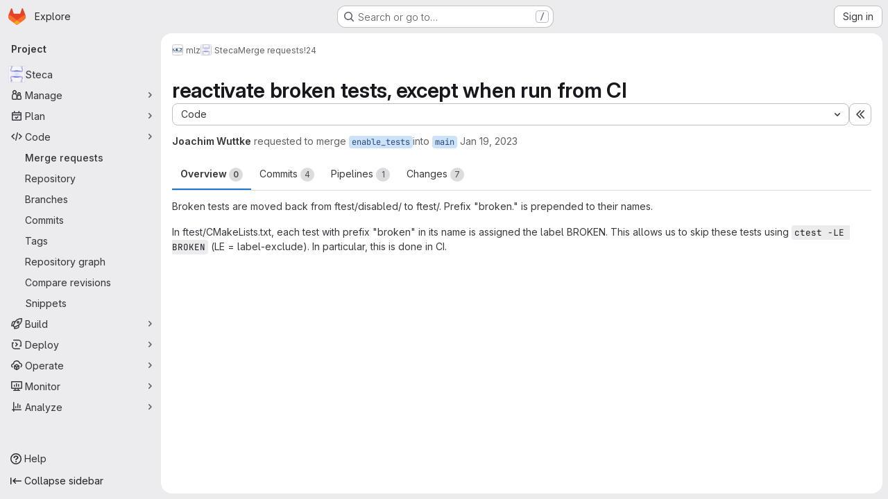

--- FILE ---
content_type: text/javascript; charset=utf-8
request_url: https://jugit.fz-juelich.de/assets/webpack/commons-pages.groups.merge_requests-pages.projects.incidents.show-pages.projects.merge_requests.conf-965cd7ec.5931b3d3.chunk.js
body_size: 7786
content:
(this.webpackJsonp=this.webpackJsonp||[]).push([["commons-pages.groups.merge_requests-pages.projects.incidents.show-pages.projects.merge_requests.conf-965cd7ec","d50df462"],{"+GAp":function(t,e,n){var i=n("4O6w"),o=n("QPeP"),s=n("GY8p"),r=n("90g9"),a=n("wJPF"),d=n("5PFN"),l=Math.min;t.exports=function(t,e,n){for(var p=n?s:o,u=t[0].length,h=t.length,c=h,g=Array(h),f=1/0,w=[];c--;){var m=t[c];c&&e&&(m=r(m,a(e))),f=l(m.length,f),g[c]=!n&&(e||u>=120&&m.length>=120)?new i(c&&m):void 0}m=t[0];var v=-1,b=g[0];t:for(;++v<u&&w.length<f;){var y=m[v],C=e?e(y):y;if(y=n||0!==y?y:0,!(b?d(b,C):p(w,C,n))){for(c=h;--c;){var I=g[c];if(!(I?d(I,C):p(t[c],C,n)))continue t}b&&b.push(C),w.push(y)}}return w}},FoOb:function(t,e,n){"use strict";var i=n("Q33P"),o=n.n(i),s=n("q3oM"),r={name:"GlDrawer",components:{GlButton:n("CbCZ").a},props:{open:{type:Boolean,required:!0},headerHeight:{type:String,required:!1,default:""},headerSticky:{type:Boolean,required:!1,default:!1},zIndex:{type:Number,required:!1,default:s.K},variant:{type:String,required:!1,default:s.v.default,validator:function(t){return Object.keys(s.v).includes(t)}}},computed:{positionFromTop(){return o()(this.headerHeight)?0:this.headerHeight},drawerStyles(){const t={top:this.positionFromTop,zIndex:this.zIndex};return this.positionFromTop&&(t.maxHeight=`calc(100vh - ${this.positionFromTop})`),t},drawerHeaderStyles(){return{zIndex:this.headerSticky?s.K:null}},shouldRenderFooter(){return Boolean(this.$slots.footer)},variantClass(){return"gl-drawer-"+this.variant}},watch:{open:{immediate:!0,handler(t){t?document.addEventListener("keydown",this.handleEscape):document.removeEventListener("keydown",this.handleEscape)}}},beforeDestroy(){document.removeEventListener("keydown",this.handleEscape)},methods:{emitOpened(){this.$emit("opened")},handleEscape(t){this.open&&27===t.keyCode&&this.$emit("close")}}},a=n("tBpV"),d=Object(a.a)(r,(function(){var t=this,e=t._self._c;return e("transition",{attrs:{name:"gl-drawer"},on:{"after-enter":t.emitOpened}},[t.open?e("aside",{staticClass:"gl-drawer",class:t.variantClass,style:t.drawerStyles},[e("div",{staticClass:"gl-drawer-header",class:{"gl-drawer-header-sticky":t.headerSticky},style:t.drawerHeaderStyles},[e("div",{staticClass:"gl-drawer-title"},[t._t("title"),t._v(" "),e("gl-button",{staticClass:"gl-drawer-close-button",attrs:{category:"tertiary",size:"small",icon:"close","aria-label":"Close drawer"},on:{click:function(e){return t.$emit("close")}}})],2),t._v(" "),t._t("header")],2),t._v(" "),e("div",{staticClass:"gl-drawer-body",class:{"gl-drawer-body-shrink":t.headerSticky,"gl-drawer-body-scrim":!t.shouldRenderFooter}},[t._t("default")],2),t._v(" "),t.shouldRenderFooter?e("div",{staticClass:"gl-drawer-footer gl-drawer-footer-sticky gl-drawer-body-scrim-on-footer",style:{zIndex:t.zIndex}},[t._t("footer")],2):t._e()]):t._e()])}),[],!1,null,null,null);e.a=d.exports},K6VW:function(t,e,n){"use strict";var i=n("o4PY"),o=n.n(i),s=n("q3oM"),r=n("d85j"),a=n("NnjE");let d=0;var l={name:"GlToggle",components:{GlIcon:r.a,GlLoadingIcon:a.a},model:{prop:"value",event:"change"},props:{name:{type:String,required:!1,default:null},value:{type:Boolean,required:!1,default:null},disabled:{type:Boolean,required:!1,default:!1},isLoading:{type:Boolean,required:!1,default:!1},label:{type:String,required:!1,default:null},description:{type:String,required:!1,default:void 0},help:{type:String,required:!1,default:void 0},labelPosition:{type:String,required:!1,default:"top",validator:t=>Object.values(s.S).includes(t)}},data:()=>({labelId:o()("toggle-label-")}),computed:{shouldRenderDescription(){return Boolean(this.$scopedSlots.description||this.description)&&this.isVerticalLayout},shouldRenderHelp(){return Boolean(this.$slots.help||this.help)&&this.isVerticalLayout},toggleClasses(){return[{"gl-sr-only":"hidden"===this.labelPosition},this.shouldRenderDescription?"gl-mb-2":"gl-mb-3"]},icon(){return this.value?"check-xs":"close-xs"},helpId(){return this.shouldRenderHelp?"toggle-help-"+this.uuid:void 0},isChecked(){return this.value?"true":"false"},isVerticalLayout(){return"top"===this.labelPosition||"hidden"===this.labelPosition}},beforeCreate(){this.uuid=d,d+=1},methods:{toggleFeature(){this.disabled||this.$emit("change",!this.value)}}},p=n("tBpV"),u=Object(p.a)(l,(function(){var t=this,e=t._self._c;return e("div",{staticClass:"gl-toggle-wrapper gl-mb-0 gl-flex",class:{"gl-flex-col":t.isVerticalLayout,"gl-toggle-label-inline":!t.isVerticalLayout,"is-disabled":t.disabled},attrs:{"data-testid":"toggle-wrapper"}},[e("span",{staticClass:"gl-toggle-label gl-shrink-0",class:t.toggleClasses,attrs:{id:t.labelId,"data-testid":"toggle-label"}},[t._t("label",(function(){return[t._v(t._s(t.label))]}))],2),t._v(" "),t.shouldRenderDescription?e("span",{staticClass:"gl-description-label gl-mb-3",attrs:{"data-testid":"toggle-description"}},[t._t("description",(function(){return[t._v(t._s(t.description))]}))],2):t._e(),t._v(" "),t.name?e("input",{attrs:{name:t.name,type:"hidden"},domProps:{value:t.value}}):t._e(),t._v(" "),e("button",{staticClass:"gl-toggle gl-shrink-0",class:{"is-checked":t.value,"is-disabled":t.disabled||t.isLoading},attrs:{role:"switch","aria-checked":t.isChecked,"aria-labelledby":t.labelId,"aria-describedby":t.helpId,"aria-disabled":t.disabled,type:"button",disabled:t.disabled},on:{click:function(e){return e.preventDefault(),t.toggleFeature.apply(null,arguments)}}},[t.isLoading?e("gl-loading-icon",{staticClass:"toggle-loading",attrs:{color:"dark"}}):e("span",{staticClass:"toggle-icon"},[e("gl-icon",{attrs:{name:t.icon,size:12}})],1)],1),t._v(" "),t.shouldRenderHelp?e("span",{staticClass:"gl-help-label",attrs:{id:t.helpId,"data-testid":"toggle-help"}},[t._t("help",(function(){return[t._v(t._s(t.help))]}))],2):t._e()])}),[],!1,null,null,null);e.a=u.exports},QwBj:function(t,e,n){"use strict";n.d(e,"a",(function(){return i})),n.d(e,"f",(function(){return o})),n.d(e,"e",(function(){return s})),n.d(e,"j",(function(){return r})),n.d(e,"b",(function(){return a})),n.d(e,"d",(function(){return d})),n.d(e,"c",(function(){return l})),n.d(e,"g",(function(){return p})),n.d(e,"k",(function(){return u})),n.d(e,"i",(function(){return h})),n.d(e,"h",(function(){return c})),n.d(e,"l",(function(){return g}));const i=0,o=200,s=204,r=401,a=403,d=404,l=410,p=413,u=422,h=429,c=503,g=[o,201,202,203,s,205,206,207,208,226]},S9bi:function(t,e,n){var i=n("QFSp");t.exports=function(t){return i(t)?t:[]}},TTsI:function(t,e,n){var i=n("4O6w"),o=n("QPeP"),s=n("GY8p"),r=n("90g9"),a=n("wJPF"),d=n("5PFN");t.exports=function(t,e,n,l){var p=-1,u=o,h=!0,c=t.length,g=[],f=e.length;if(!c)return g;n&&(e=r(e,a(n))),l?(u=s,h=!1):e.length>=200&&(u=d,h=!1,e=new i(e));t:for(;++p<c;){var w=t[p],m=null==n?w:n(w);if(w=l||0!==w?w:0,h&&m==m){for(var v=f;v--;)if(e[v]===m)continue t;g.push(w)}else u(e,m,l)||g.push(w)}return g}},Vkrm:function(t,e,n){"use strict";var i=n("q3oM"),o={name:"GlBaseAnimatedIcon",props:{ariaLabel:{type:String,required:!1,default:void 0},variant:{type:String,required:!1,default:"current",validator:function(t){return Object.keys(i.g).includes(t)}},isOn:{type:Boolean,required:!1,default:!1}},computed:{iconStateClass(){return this.isOn?"gl-animated-icon gl-animated-icon-on":"gl-animated-icon gl-animated-icon-off"},iconVariantClass(){return this.variant?i.g[this.variant]:""}}},s=n("tBpV"),r=Object(s.a)(o,(function(){return(0,this._self._c)("svg",{class:[this.iconStateClass,this.iconVariantClass],attrs:{"aria-label":this.ariaLabel,width:"16",height:"16",viewBox:"0 0 16 16",fill:"none",xmlns:"http://www.w3.org/2000/svg"}})}),[],!1,null,null,null);e.a=r.exports},Yp1f:function(t,e,n){"use strict";n.d(e,"a",(function(){return F}));var i=n("G3fq"),o=n.n(i),s=(n("B++/"),n("z6RN"),n("47t/"),n("UezY"),n("hG7+"),n("ZzK0"),n("BzOf"),n("v2fZ"),n("3UXl"),n("iyoE"),n("PxiM")),r=n.n(s),a=n("EmJ/"),d=n.n(a),l=n("u9fr"),p=n("3twG"),u=n("Tmea"),h=n.n(u);const c=[27,40];class g{constructor(t,e){var n=this;let i;this.input=t,this.options=e,this.clear=this.clear.bind(this),this.filterInputBlur=null==(i=this.options.filterInputBlur)||i;const o=this.input.parent(),s=o.find(".js-dropdown-input-clear"),r=h()((function(){return e.instance.dropdown.trigger("filtering.gl.dropdown"),o.parent().addClass("is-loading"),n.options.query(n.input.val(),(function(t){return e.instance.dropdown.trigger("done.filtering.gl.dropdown"),o.parent().removeClass("is-loading"),n.options.callback(t)}))}),500);s.on("click",this.clear),this.input.on("keydown",(function(t){13!==t.which||e.elIsInput||t.preventDefault()})).on("input",(function(){return""===n.input.val()||o.hasClass("has-value")?""===n.input.val()&&o.hasClass("has-value")&&o.removeClass("has-value"):o.addClass("has-value"),n.options.remote?r():n.filter(n.input.val())}))}static shouldBlur(t){return-1!==c.indexOf(t)}filter(t){var e=this;let n,i,o;this.options.onFilter&&this.options.onFilter(t);const s=this.options.data();if(null!=s&&!this.options.filterByText)return i=s,""!==t&&(Array.isArray(s)?i=r.a.filter(s,t,{key:this.options.keys}):Object(l.a)(s)&&(i={},Object.keys(s).forEach((function(a){n=s[a],o=r.a.filter(n,t,{key:e.options.keys}),o.length&&(i[a]=o.map((function(t){return t})))})))),this.options.callback(i);const a=this.options.elements();t?a.each((function(){const e=d()(this),n=r.a.match(e.text().trim(),t);e.is(".dropdown-header")||(n.length?e.show().removeClass("option-hidden"):e.hide().addClass("option-hidden"))})):a.show().removeClass("option-hidden"),a.parent().find(".dropdown-menu-empty-item").toggleClass("hidden",a.is(":visible"))}clear(t){""!==this.input.val()&&(t&&(t.preventDefault(),t.stopPropagation()),this.input.val("").trigger("input").focus())}}class f{constructor(t,e){var n=this;this.input=t,this.options=e,this.fieldName=this.options.fieldName||"field-name";this.input.parent().find(".js-dropdown-input-clear").on("click",(function(t){return t.preventDefault(),t.stopPropagation(),n.input.val("").trigger("input").focus()})),this.input.on("keydown",(function(t){13!==t.which||e.elIsInput||t.preventDefault()})).on("input",(function(t){let e=t.currentTarget.value||n.options.inputFieldName;e=e.split(" ").join("-").replace(/[^a-zA-Z0-9 -]/g,"").toLowerCase().replace(/(-)\1+/g,"-"),n.cb(n.options.fieldName,e,{},!0),n.input.closest(".dropdown").find(".dropdown-toggle-text").text(e)}))}onInput(t){this.cb=t}}var w=n("2ibD");class m{constructor(t,e){this.dataEndpoint=t,this.options=e}execute(){var t=this;return"string"==typeof this.dataEndpoint?this.fetchData():"function"==typeof this.dataEndpoint?(this.options.beforeSend&&this.options.beforeSend(),this.dataEndpoint("",(function(e){if(t.options.success&&t.options.success(e),t.options.beforeSend)return t.options.beforeSend()}))):void 0}fetchData(){var t=this;return this.options.beforeSend&&this.options.beforeSend(),w.a.get(this.dataEndpoint).then((function({data:e}){if(t.options.success)return t.options.success(e)}))}}n("RFHG"),n("xuo1"),n("eJ0a");var v=n("0AwG");const b={divider:t=>(t.classList.add("divider"),t),separator:t=>(t.classList.add("separator"),t),header:(t,e)=>(t.classList.add("dropdown-header"),t.innerHTML=e.content,t)};function y(t,e,n,i=""){let o;return o=null!=e[n]?e[n](t):null!=t[n]?t[n]:i,o}function C(t,e,n){return n.highlight?e.template?n.highlightTemplate(t,e.template):n.highlightText(t):t}function I(t,e,n){if(n.icon){const n=`<span>${t}</span>`;return e.icon?`${e.icon}${n}`:n}return t}function k(t,e){var n;if(!e.renderRow)return(n=e.id?e.id(t):t.id)?String(n).replace(/'/g,"\\'"):n}function x(t,e,n){const i=function(t,e){const n=y(t,e,"text");return[C,I].reduce((function(n,i){return i(n,t,e)}),n)}(e,n);return n.icon||n.highlight?t.innerHTML=i:t.textContent=i,t}function D(t,e,{options:n,group:i,index:o}){const s=function(t,e,n,i){const o=document.createElement("a");return o.href=y(t,n,"url","#"),n.icon&&o.classList.add("gl-flex","!gl-items-center"),n.trackSuggestionClickedLabel&&(o.dataset.trackAction="click_text",o.dataset.trackLabel=n.trackSuggestionClickedLabel,o.dataset.trackValue=i,o.dataset.trackProperty=Object(v.x)(t.category||"no-category")),o.classList.toggle("is-active",e),o}(e,function(t,e){const n=k(t,e);return e.parent?n?null!=e.parent.querySelector(`input[name='${e.fieldName}'][value='${n}']`):null==e.parent.querySelector(`input[name='${e.fieldName}']`):!t.id}(e,n),n,o);return x(s,e,n),i&&(s.dataset.group=i,s.dataset.index=o),t.appendChild(s),t}function S({data:t,...e}){const n=function(t,e){return b[t.type]||function({options:t,instance:e}){return t.renderRow&&function(n,i,o){return t.renderRow(i,e,o)}}(e)||D}(t,e),i=document.createElement("li");return function(t,{options:e}){const n=k(t,e);return e.hideRow&&e.hideRow(n)}(t,e)&&(i.style.display="none"),n(i,t,e)}let L=-1;const T=".dropdown-content li:not(.divider, .separator, .dropdown-header, .dropdown-menu-empty-item, .option-hidden)";let _=!1,B=null,E=null;class F{constructor(t,e){var n=this;let i,o;this.el=t,this.options=e,this.updateLabel=this.updateLabel.bind(this),this.opened=this.opened.bind(this),this.hide=this.hide.bind(this),this.hidden=this.hidden.bind(this),this.shouldPropagate=this.shouldPropagate.bind(this),_||(document.addEventListener("mousedown",(function({target:t}){B=t})),document.addEventListener("mouseup",(function({target:t}){E=t})),document.addEventListener("click",(function(){B=null,E=null})),_=!0),o=this,i=d()(this.el).data("target"),this.dropdown=null!=i?d()(i):d()(this.el).parent(),this.filterInput=this.options.filterInput||this.getElement(".dropdown-input .dropdown-input-field:not(.dropdown-no-filter)"),this.noFilterInput=this.options.noFilterInput||this.getElement(".dropdown-input .dropdown-input-field.dropdown-no-filter"),this.highlight=Boolean(this.options.highlight),this.icon=Boolean(this.options.icon),this.filterInputBlur=null==this.options.filterInputBlur||this.options.filterInputBlur,o=this,"string"==typeof this.filterInput&&(this.filterInput=this.getElement(this.filterInput));const s=this.options.search?this.options.search.fields:[];this.options.data&&("object"!=typeof this.options.data||this.options.data instanceof Function?this.remote=new m(this.options.data,{dataType:this.options.dataType,beforeSend:this.toggleLoading.bind(this),success:function(t){if(n.dropdown.trigger("done.remote.loading.gl.dropdown"),n.fullData=t,n.parseData(n.fullData),n.focusTextInput(),n.dropdown.find(".dropdown-menu-toggle").dropdown("update"),n.options.filterable&&n.filter&&n.filter.input&&n.filter.input.val()&&""!==n.filter.input.val().trim())return n.filter.input.trigger("input")},instance:this}):(this.fullData=this.options.data,L=-1,this.parseData(this.options.data),this.focusTextInput())),this.noFilterInput.length&&(this.plainInput=new f(this.noFilterInput,this.options),this.plainInput.onInput(this.addInput.bind(this))),this.options.filterable&&(this.filter=new g(this.filterInput,{elIsInput:d()(this.el).is("input"),filterInputBlur:this.filterInputBlur,filterByText:this.options.filterByText,onFilter:this.options.onFilter,remote:this.options.filterRemote,query:this.options.data,keys:s,instance:this,elements:function(){return i=".dropdown-content li:not(.divider, .separator, .dropdown-header, .dropdown-menu-empty-item)",n.dropdown.find(".dropdown-toggle-page").length&&(i=".dropdown-page-one "+i),d()(i,n.dropdown)},data:function(){return n.fullData},callback:function(t){n.parseData(t),""!==n.filterInput.val()&&(i=T,n.dropdown.find(".dropdown-toggle-page").length&&(i=".dropdown-page-one "+i),d()(n.el).is("input")?L=-1:(d()(i,n.dropdown).first().find("a").addClass("is-focused"),L=0))}})),this.dropdown.on("shown.bs.dropdown",this.opened),this.dropdown.on("hide.bs.dropdown",this.hide),this.dropdown.on("hidden.bs.dropdown",this.hidden),d()(this.el).on("update.label",this.updateLabel),this.dropdown.on("click",".dropdown-menu, .dropdown-menu-close",this.shouldPropagate),this.dropdown.on("keyup",(function(t){if(27===t.which)return d()(".dropdown-menu-close",n.dropdown).trigger("click")})),this.dropdown.on("blur","a",(function(t){let e,i;if(null!=t.relatedTarget&&(i=d()(t.relatedTarget),e=i.closest(".dropdown-menu"),0===e.length))return n.dropdown.removeClass("show")})),this.dropdown.find(".dropdown-toggle-page").length&&this.dropdown.find(".dropdown-toggle-page, .dropdown-menu-back").on("click",(function(t){return t.preventDefault(),t.stopPropagation(),n.togglePage()})),this.options.selectable&&(i=".dropdown-content a",this.dropdown.find(".dropdown-toggle-page").length&&(i=".dropdown-page-one .dropdown-content a"),this.dropdown.on("click",i,(function(t){const e=d()(t.currentTarget),i=o.rowClicked(e),s=i?i[0]:null,r=i?i[1]:null;n.options.clicked&&n.options.clicked.call(n,{selectedObj:s,$el:e,e:t,isMarking:r}),n.options.toggleLabel&&n.updateLabel(s,e,n),e.trigger("blur")})))}getElement(t){return this.dropdown.find(t)}toggleLoading(){const t=this.dropdown[0].querySelector(".dropdown-menu"),e=t.classList.contains("is-loading");this.dropdown.trigger(`toggle.${e?"off":"on"}.loading.gl.dropdown`),t.classList.toggle("is-loading")}togglePage(){const t=d()(".dropdown-menu",this.dropdown);return t.hasClass("is-page-two")&&this.remote&&this.remote.execute(),t.toggleClass("is-page-two"),this.dropdown.find('[class^="dropdown-page-"]:visible :text:visible:first').focus()}parseData(t){var e=this;let n,i;this.renderedData=t,this.options.filterable&&0===t.length?i=[this.noResults()]:Object(l.a)(t)?(i=[],Object.keys(t).forEach((function(o){n=t[o],i.push(e.renderItem({content:o,type:"header"},o)),e.renderData(n,o).map((function(t){return i.push(t)}))}))):i=this.renderData(t);const o=this.renderMenu(i);return this.appendMenu(o)}renderData(t,e){var n=this;return t.map((function(t,i){return n.renderItem(t,e||!1,i)}))}shouldPropagate(t){let e;if(this.options.multiSelect||!1===this.options.shouldPropagate)return e=d()(t.target),!(!(!e||e.hasClass("dropdown-menu-close")||e.hasClass("dropdown-menu-close-icon")||e.is("use")||e.data("isLink"))&&(t.stopPropagation(),e.closest("a").length))}filteredFullData(){return this.fullData.filter((function(t){return"object"==typeof t&&!Object.prototype.hasOwnProperty.call(t,"beforeDivider")&&!Object.prototype.hasOwnProperty.call(t,"header")}))}opened(t){this.resetRows(),this.addArrowKeyEvent();const e=this.dropdown.find(".dropdown-menu-toggle"),n=e.hasClass("js-filter-bulk-update"),i=e.hasClass("js-gl-dropdown-refresh-on-open"),o=e.hasClass("js-multiselect");this.fullData&&(i||n)&&this.parseData(this.fullData);const s=this.filterInput.val();this.fullData&&o&&this.options.processData&&0===s.length&&this.options.processData.call(this.options,s,this.filteredFullData(),this.parseData.bind(this));const r=d()(".dropdown-content",this.dropdown).html();return this.remote&&""===r?this.remote.execute():this.focusTextInput(),this.options.showMenuAbove&&this.positionMenuAbove(),this.options.opened&&(this.options.preserveContext?this.options.opened(t):this.options.opened.call(this,t)),this.dropdown.trigger("shown.gl.dropdown")}positionMenuAbove(){const t=this.dropdown.find(".dropdown-menu");t.addClass("dropdown-open-top"),t.css("top","initial"),t.css("bottom","100%")}hide(t){if(this.options.search&&B){const e=function(t,e){return Boolean(e.has(t).length)},n=this.dropdown.find(".dropdown-menu"),i=e(B,n),o=!e(E,n);i&&o&&t.preventDefault()}}hidden(t){this.resetRows(),this.removeArrowKeyEvent();const e=this.dropdown.find(".dropdown-input-field");return this.options.filterable&&e.blur(),this.dropdown.find(".dropdown-toggle-page").length&&d()(".dropdown-menu",this.dropdown).removeClass("is-page-two"),this.options.hidden&&this.options.hidden.call(this,t),this.dropdown.trigger("hidden.gl.dropdown")}renderMenu(t){return this.options.renderMenu?this.options.renderMenu(t):d()("<ul>").append(t)}appendMenu(t){return this.clearMenu().append(t)}clearMenu(){let t=".dropdown-content";return this.dropdown.find(".dropdown-toggle-page").length&&(t=this.options.containerSelector?this.options.containerSelector:".dropdown-page-one .dropdown-content"),d()(t,this.dropdown).empty()}renderItem(t,e,n){var i=this;let o;return this.dropdown&&this.dropdown[0]&&(o=this.dropdown[0].parentNode),S({instance:this,options:{...this.options,icon:this.icon,highlight:this.highlight,highlightText:function(t){return i.highlightTextMatches(t,i.filterInput.val())},highlightTemplate:this.highlightTemplate.bind(this),parent:o},data:t,group:e,index:n})}highlightTemplate(t,e){return`"<b>${o()(t)}</b>" ${e}`}highlightTextMatches(t,e){const n=r.a.match(t,e),{indexOf:i}=[];return t.split("").map((function(t,e){return-1!==i.call(n,e)?`<b>${t}</b>`:t})).join("")}noResults(){return'<li class="dropdown-menu-empty-item"><a>No matching results</a></li>'}rowClicked(t){let e,n,i,o,s;const{fieldName:r}=this.options,a=d()(this.el).is("input");if(this.renderedData&&(n=t.data("group"),n?(i=t.data("index"),this.selectedIndex=i,o=this.renderedData[n][i]):(i=t.closest("li").index(),this.selectedIndex=i,o=this.renderedData[i])),this.options.vue)return t.hasClass("is-active")?t.removeClass("is-active"):t.addClass("is-active"),[o];e=[];const l=this.options.id?this.options.id(o,t):o.id;return a?e=d()(this.el):null!=l&&(e=this.dropdown.parent().find(`input[name='${r}'][value='${l.toString().replace(/'/g,"\\'")}']`)),this.options.isSelectable&&!this.options.isSelectable(o,t)?[o]:(t.hasClass("is-active")&&0!==l?(s=!1,t.removeClass("is-active"),e&&e.length&&this.clearField(e,a)):t.hasClass("is-indeterminate")?(s=!0,t.addClass("is-active"),t.removeClass("is-indeterminate"),e&&e.length&&null==l&&this.clearField(e,a),e&&e.length||!r||this.addInput(r,l,o)):(s=!0,this.options.multiSelect&&!t.hasClass("dropdown-clear-active")||(this.dropdown.find(".is-active").removeClass("is-active"),a||this.dropdown.parent().find(`input[name='${r}']`).remove()),e&&e.length&&null==l&&this.clearField(e,a),t.addClass("is-active"),null!=l&&(e&&e.length||!r?e&&e.length&&e.val(l).trigger("change"):this.addInput(r,l,o))),[o,s])}focusTextInput(){if(this.options.filterable){const t=d()(window).scrollTop();this.dropdown.is(".show")&&!this.filterInput.is(":focus")&&this.filterInput.focus(),d()(window).scrollTop()<t&&d()(window).scrollTop(t)}}addInput(t,e,n,i){i&&d()(`input[name="${t}"]`).remove();const o=d()("<input>").attr("type","hidden").attr("name",t).val(e);null!=this.options.inputId&&o.attr("id",this.options.inputId),this.options.multiSelect&&Object.keys(n).forEach((function(t){o.attr("data-"+t,n[t])})),this.options.inputMeta&&o.attr("data-meta",n[this.options.inputMeta]),this.dropdown.before(o).trigger("change")}selectRowAtIndex(t){let e;e=void 0!==t?`${T}:eq(${t}) a`:".dropdown-content .is-focused",this.dropdown.find(".dropdown-toggle-page").length&&(e=".dropdown-page-one "+e);const n=d()(e,this.dropdown);if(n.length){const t=n.attr("href");t&&"#"!==t?Object(p.T)(t):n.trigger("click")}}addArrowKeyEvent(){var t=this;const e=[38,40];let n=T;return this.dropdown.find(".dropdown-toggle-page").length&&(n=".dropdown-page-one "+n),d()("body").on("keydown",(function(i){let o,s;const r=i.which;if(-1!==e.indexOf(r))return i.preventDefault(),i.stopImmediatePropagation(),s=L,o=d()(n,t.dropdown),40===r?L<o.length-1&&(L+=1):38===r&&L>0&&(L-=1),L!==s&&t.highlightRowAtIndex(o,L),!1;13===r&&-1!==L&&(i.preventDefault(),t.selectRowAtIndex())}))}removeArrowKeyEvent(){return d()("body").off("keydown")}resetRows(){L=-1,d()(".is-focused",this.dropdown).removeClass("is-focused")}highlightRowAtIndex(t,e){t||(t=d()(T,this.dropdown)),d()(".is-focused",this.dropdown).removeClass("is-focused");const n=t.eq(e);n.find("a:first-child").addClass("is-focused");const i=n.closest(".dropdown-content"),o=i.scrollTop(),s=i.outerHeight(),r=i.prop("offsetTop"),a=r+s,l=n.outerHeight(),p=n.prop("offsetTop"),u=p+l;if(e){if(e===t.length-1)i.scrollTop(i.prop("scrollHeight"));else if(u>a+o)i.scrollTop(u-a+5);else if(p<r+o)return i.scrollTop(p-r-5)}else i.scrollTop(0)}updateLabel(t=null,e=null,n=null){let i=this.options.toggleLabel(t,e,n);return this.options.updateLabel&&(i=this.options.updateLabel),d()(this.el).find(".dropdown-toggle-text").text(i)}clearField(t,e){return e?t.val(""):t.remove()}close(){this.dropdown.find(".dropdown-menu-toggle").dropdown("hide")}}},"m/7A":function(t,e,n){"use strict";n.d(e,"a",(function(){return r}));var i=n("EmJ/"),o=n.n(i),s=n("Yp1f");function r(t,e){return t.each((function(){if(!o.a.data(this,"deprecatedJQueryDropdown")){const t=new s.a(this,e);o.a.data(this,"deprecatedJQueryDropdown",t),this.GitLabDropdownInstance=t}}))}},udiD:function(t,e,n){"use strict";n.r(e),n.d(e,"default",(function(){return r}));var i=n("apM3"),o=n("ewH8");o.default.use(i.a);const s=new o.default;function r(...t){return s.$toast.show(...t)}}}]);
//# sourceMappingURL=commons-pages.groups.merge_requests-pages.projects.incidents.show-pages.projects.merge_requests.conf-965cd7ec.5931b3d3.chunk.js.map